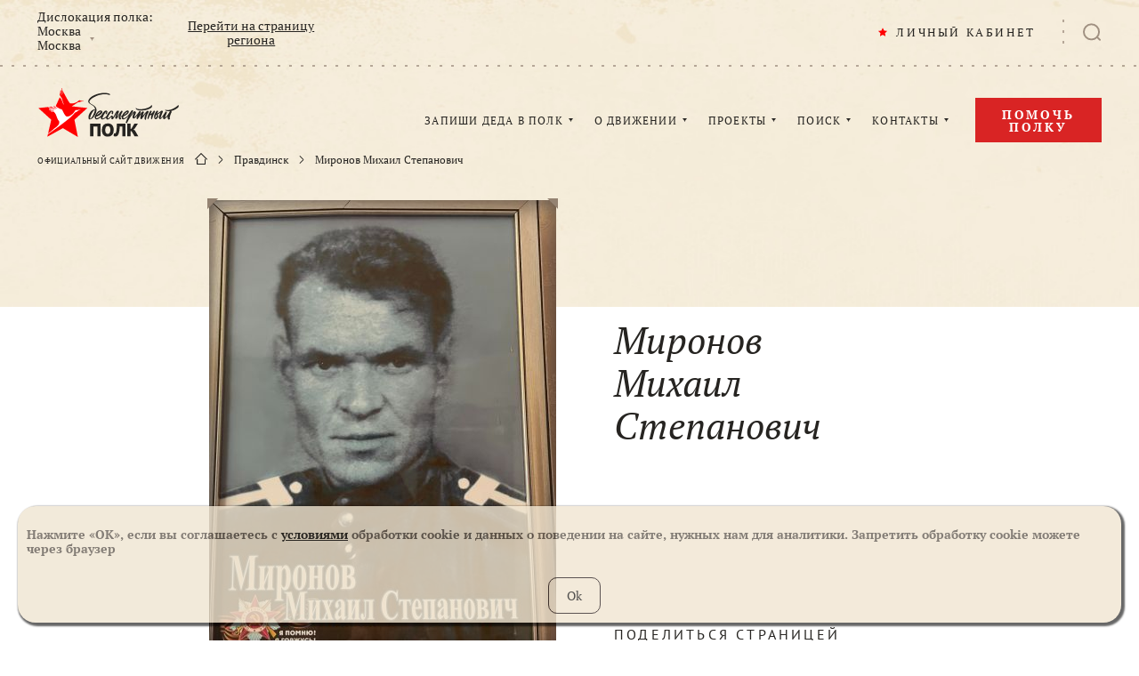

--- FILE ---
content_type: text/html; charset=utf-8
request_url: https://www.moypolk.ru/soldier/mironov-mihail-stepanovich-2
body_size: 9711
content:
<!DOCTYPE html>
<html lang="ru" xmlns:og="http://opengraphprotocol.org/schema/" xmlns:fb="http://www.facebook.com/2008/fbml">
<head>
    <meta charset="UTF-8" />
    <meta name="viewport" content="width=device-width,initial-scale=1,minimum-scale=1,maximum-scale=1,user-scalable=no" />

    <title>Бессмертный полк. Правдинск. Миронов Михаил Степанович</title>

    <meta http-equiv="x-dns-prefetch-control" content="on" />
    <link rel="dns-prefetch" href="//cdn.moypolk.ru" />
    <link rel="dns-prefetch" href="//mc.yandex.ru" />

    <link rel="shortcut icon" type="image/vnd.microsoft.icon" href="https://cdn.moypolk.ru/assets/icons/favicon/favicon.ico" />
    <link rel="apple-touch-icon" href="https://cdn.moypolk.ru/assets/icons/favicon/favicon-60x60.png" sizes="60x60" />
    <link rel="apple-touch-icon" href="https://cdn.moypolk.ru/assets/icons/favicon/favicon-96x96.png" sizes="96x96" />
    <link rel="apple-touch-icon" href="https://cdn.moypolk.ru/assets/icons/favicon/favicon-120x120.png" sizes="120x120" />
    <link rel="apple-touch-icon" href="https://cdn.moypolk.ru/assets/icons/favicon/favicon-144x144.png" sizes="144x144" />
    <link rel="apple-touch-icon" href="https://cdn.moypolk.ru/assets/icons/favicon/favicon-180x180.png" sizes="180x180" />

    <link rel="icon" type="image/png" href="https://cdn.moypolk.ru/assets/icons/favicon/favicon-192x192.png" sizes="192x192" />
    <link rel="icon" type="image/png" href="https://cdn.moypolk.ru/assets/icons/favicon/favicon-180x180.png" sizes="180x180" />
    <link rel="icon" type="image/png" href="https://cdn.moypolk.ru/assets/icons/favicon/favicon-144x144.png" sizes="144x144" />
    <link rel="icon" type="image/png" href="https://cdn.moypolk.ru/assets/icons/favicon/favicon-120x120.png" sizes="120x120" />
    <link rel="icon" type="image/png" href="https://cdn.moypolk.ru/assets/icons/favicon/favicon-96x96.png" sizes="96x96" />
    <link rel="icon" type="image/png" href="https://cdn.moypolk.ru/assets/icons/favicon/favicon-32x32.png" sizes="32x32" />
    <link rel="icon" type="image/png" href="https://cdn.moypolk.ru/assets/icons/favicon/favicon-16x16.png" sizes="16x16" />

    <meta name="keywords" content="Бессмертный полк" />
    <meta name="description" content="Бессмертный полк" />
    <meta property="og:title" content="Бессмертный полк. Правдинск. Миронов Михаил Степанович" />
    <meta property="og:description" content="Бессмертный полк" />
    <meta property="og:type" content="website" />
    <meta property="og:url" content="https://www.moypolk.ru/soldier/mironov-mihail-stepanovich-2" />
    <meta property="og:image" content="https://cdn.moypolk.ru/static/resize/w600/og_images/2023/997966.jpeg?updated=1683144723" />
            <meta property="og:image:width" content="600" />
        <meta property="og:image:height" content="450" />
        <meta name="csrf-token" content="aVhGtVnNVCfg58VWh6VLiSPodfQl5v99nrZW1wCK" />

    <link rel="image_src" href="https://cdn.moypolk.ru/static/resize/w600/og_images/2023/997966.jpeg?updated=1683144723" />
    <meta name="twitter:image" content="https://cdn.moypolk.ru/static/resize/w600/og_images/2023/997966.jpeg?updated=1683144723" />
    <meta name="twitter:image:src" content="https://cdn.moypolk.ru/static/resize/w600/og_images/2023/997966.jpeg?updated=1683144723" />
    <meta name="twitter:card" content="summary_large_image" />
    <meta name="twitter:title" content="Бессмертный полк. Правдинск. Миронов Михаил Степанович" />
    <meta name="twitter:description" content="Бессмертный полк" />
    <meta name="twitter:site" content="@moypolkru" />
    <meta property="vk:image" content="https://cdn.moypolk.ru/static/resize/w600/og_images/2023/997966.jpeg?updated=1683144723" />

            <link rel="stylesheet" href="https://cdn.moypolk.ru/styles/styles.min.css?ver=1.8.0" />

                    <script src="https://challenges.cloudflare.com/turnstile/v0/api.js" async defer></script>
        <script type="text/javascript">
        if (/MSIE \d|Trident.*rv:/.test(navigator.userAgent))
            document.write('<script src="https://cdn.moypolk.ru/scripts/svg4everybody.min.js"><\/script>');
        document.write('<script src="https://www.moypolk.ru/scripts/fitie.min.js"><\/script>');

                function checkRecaptcha(token) {
            document.getElementById('js-coordForm').submit();
        }
            </script>

    <style>
        .form__box_id {
            display: none;
        }
    </style>
</head>

<body class="body ">
<button type="button" class="up-button" id="js-upButton"></button>
<div id="PopupRegionsContainer"></div>
<input type="hidden" id="basePath" value="/">
<input type="hidden" id="userData" value="/ajax/user-data">
<header class="page-header" id="js-pageHeader">
    <div class="page-header__search-categories" id="js-phSearchCategory">
        <div class="page-header__search-form-title">
            В какой категории Вы хотите продолжить искать?
        </div>
        <a href="https://www.moypolk.ru/search" class="page-header__search-form-link  page-header__search-form-link--active js-search-link">Все категории</a>
<a href="https://www.moypolk.ru/search/soldiers" data-type="soldiers" class="page-header__search-form-link js-search-link">Истории ветеранов</a>
<a href="https://www.moypolk.ru/search/unknowns" data-type="unknowns" class="page-header__search-form-link js-search-link">Неизвестный солдат</a>
<a href="https://www.moypolk.ru/search/news" data-type="news" class="page-header__search-form-link js-search-link">Новости</a>
<!--<a href="https://www.moypolk.ru/search/finds" data-type="finds" class="page-header__search-form-link js-search-link">Объявления</a>-->
<a href="https://www.moypolk.ru/search/gauptvahta" data-type="gauptvahta" class="page-header__search-form-link js-search-link">Гауптвахта</a>
<a href="https://www.moypolk.ru/search/creations" data-type="creations" class="page-header__search-form-link js-search-link">Творчество</a>
<a href="https://www.moypolk.ru/search/users" data-type="users" class="page-header__search-form-link js-search-link">Пользователи</a>
<a href="https://www.moypolk.ru/search/results" data-type="results" class="page-header__search-form-link js-search-link">Результаты работы Центра Поисковой Работы</a>
<a href="https://www.moypolk.ru/search/forum" data-type="forum" class="page-header__search-form-link js-search-link">Поисковый портал</a>
<a href="https://www.moypolk.ru/search/podcasts" data-type="podcasts" class="page-header__search-form-link js-search-link">Подкасты</a>
<!--<a href="https://www.moypolk.ru/search/photo" data-type="photo" class="page-header__search-form-link js-search-link">Фото</a>-->
<a href="https://www.moypolk.ru/search/posts" data-type="posts" class="page-header__search-form-link js-search-link">Строй Бессмертного Полка</a>
    </div>
    <div class="page-header__wrapper">
        <div class="page-header__plank">
            <div class="page-header__plank-inner">
                <a href="/" class="page-header__plank-index-link">
                    <svg width="92" height="32">
                        <use xlink:href="https://www.moypolk.ru/assets/icons/symbols.svg#logo"
                             xmlns:xlink="http://www.w3.org/1999/xlink"></use>
                    </svg>
                </a>
                <button type="button" class="page-header__plank-btn  js-phFormBtn">
                    <svg class="page-header__search-svg" width="23" height="22">
                        <use xlink:href="https://www.moypolk.ru/assets/icons/symbols.svg#search"
                             xmlns:xlink="http://www.w3.org/1999/xlink"></use>
                    </svg>
                </button>
            </div>
            <button type="button" class="page-header__toggle" id="js-phPlankToggle"></button>
        </div>

        <div class="page-header__search" id="js-phSearch">
            <div class="page-header__search-container">

                <div class="page-header__search-forms">
                    <form action="/search" method="get" class="page-header__text-form" id="js-phTextForm">
                        <input type="search" name="s" class="page-header__search-input js-search-input" placeholder="Поиск" required id="js-phSearchInput" autocomplete="off" maxlength="100" minlength="2">
                        <button type="submit" class="page-header__search-submit">
                            <svg class="page-header__search-submit-svg" width="14" height="13">
                                <use xlink:href="https://www.moypolk.ru/assets/icons/symbols.svg#search"
                                     xmlns:xlink="http://www.w3.org/1999/xlink"></use>
                            </svg>
                            ПОИСК
                        </button>
                    </form>

            <form action="/search/ajax/photo/cache" method="POST" enctype="multipart/form-data" class="page-header__file-form  js-photoForm">
                <input type="hidden" name="_token" value="aVhGtVnNVCfg58VWh6VLiSPodfQl5v99nrZW1wCK" autocomplete="off">                <label class="page-header__file-btn" title="Поиск по фото">
                  <svg class="page-header__file-svg" width="20" height="18">
                    <use xlink:href="https://www.moypolk.ru/assets/icons/symbols.svg#photo" xmlns:xlink="http://www.w3.org/1999/xlink"></use>
                  </svg>
                  <input type="file" accept="image/jpeg,image/png" name="photofile" class="page-header__file-input js-photoInput">
                </label>
                <span class="page-header__file-error  js-photoError"></span>
            </form>
        </div>

                <a href="/search" class="page-header__search-link">РАСШИРЕННЫЙ ПОИСК</a>

                <button type="button" class="page-header__search-close" id="js-phSearchClose"></button>
            </div>
        </div>

        <div class="page-header__inner" id="js-phInner">
            <div class="page-header__location">
                <div class="page-header__location-choice">
                    <span class="page-header__location-title">Дислокация полка:</span>
                    <a href="/api/regions" class="page-header__location-name"
                       id="js-regionsOpen">
                        <span class="page-header__location-region js-txt_region_name">Москва</span>
                        <span class="page-header__location-city js-txt_region_city">Москва</span>
                    </a>
                </div>
                <a href="/moscow" class="page-header__location-link js-lnk_region_url">
                    Перейти на страницу региона
                </a>
            </div>

            <div class="page-header__notifications-wrapper" id="js-phNotificationsWrapper">
                <div class="notifications" id="js-notifications">
                    <button type="button" class="notifications__btn" id="js-notificationsBtn">
                        <svg class="notifications__svg" width="20" height="22">
                            <use xlink:href="https://www.moypolk.ru/assets/icons/symbols.svg#bell"
                                 xmlns:xlink="http://www.w3.org/1999/xlink"></use>
                        </svg>
                        <div class="notifications__counter" id="js-notifCounter"></div>
                    </button>
                    <div class="notifications__container">
                        <div class="notifications__header">
                                <span class="notifications__heading">
                                    УВЕДОМЛЕНИЯ
                                </span>
                            <a class="notifications__clear" href="#" id="js-allNotifRead">Все прочитано</a>
                        </div>
                        <div class="notifications__scroll" id="js-navNotificationsScroll">
                            <div class="notifications__list" id="js-navNotificationsList">
                                <div class="notifications__notice" style="display: none" id="js-notifHidden" ></div>
                            </div>
                        </div>
                    </div>
                </div>
            </div>

            <div class="page-header__personal" id="js-pageHeaderPersonal">
                <a class="page-header__personal-link js-lnk_user">
                    <svg class="page-header__personal-link-svg" width="10" height="10">
                        <use xlink:href="https://www.moypolk.ru/assets/icons/symbols.svg#star" xmlns:xlink="http://www.w3.org/1999/xlink"></use>
                    </svg>
                    <span class="js-txt_name">ЛИЧНЫЙ КАБИНЕТ</span>
                </a>
                <div class="emerge  emerge--personal">
                    <a class="emerge__link js-lnk_user">
                        МОЙ ПРОФИЛЬ
                    </a>
                    <a class="emerge__link  js-lnk_user_stories">
                        МОИ ИСТОРИИ
                        <span class="emerge__counter js-txt_stories"></span>
                    </a>
                    <a class="emerge__link  js-lnk_user_marks">
                        МОИ ЗАКЛАДКИ
                        <span class="emerge__counter js-txt_marks"></span>
                    </a>
                    <a class="emerge__link  js-lnk_user_standers">
                        ШТЕНДЕР
                        <span class="emerge__counter js-txt_standers"></span>
                    </a>
                    <a class="emerge__link js-lnk_user_unknown">
                        НЕИЗВЕСТНЫЙ СОЛДАТ
                        <span class="emerge__counter js-txt_unknown"></span>
                    </a>
                    <a class="emerge__link js-lnk_admin_url">
                        АДМИНИСТРИРОВАНИЕ
                    </a>
                    <a href="/logout" class="emerge__link">ВЫХОД</a>
                </div>
            </div>

            <button type="button" class="page-header__search-btn  js-phFormBtn">
                <svg class="page-header__search-svg" width="20" height="20">
                    <use xlink:href="https://www.moypolk.ru/assets/icons/symbols.svg#search" xmlns:xlink="http://www.w3.org/1999/xlink"></use>
                </svg>
            </button>
            <div class="page-header__collapsed" id="js-phCollapsed">
                <nav class="nav">
                    <a href="/" class="nav__index-link">
                        <svg class="nav__index-link-svg" width="292" height="100">
                            <use xlink:href="https://www.moypolk.ru/assets/icons/symbols.svg#logo"
                                 xmlns:xlink="http://www.w3.org/1999/xlink"></use>
                        </svg>
                    </a>
                    <div class="nav__list">
                        <div class="nav__item">
                            <a href="/soldier/create1" class="nav__link">ЗАПИШИ ДЕДА В ПОЛК</a>
                            <div class="emerge">
                                <a href="/instrukcii" class="emerge__link">КАК ЗАПИСАТЬ
                                    ИСТОРИЮ
                                    <br>(ИНСТРУКЦИЯ)</a>
                                <a href="/stender/create" class="emerge__link">СОЗДАТЬ ШТЕНДЕР</a>
                            </div>
                        </div>
                        <div class="nav__item">
                            <a href="/letopis-polka" class="nav__link">О ДВИЖЕНИИ</a>
                            <div class="emerge  emerge--col">
                                <div class="emerge__col">
                                    <a href="/ustav-polka" class="emerge__link">УСТАВ</a>
                                    <a href="/letopis-polka" class="emerge__link">ЛЕТОПИСЬ</a>
                                    <a href="/news" class="emerge__link">НОВОСТИ
                                        ПОЛКА</a>
                                    <a href="/admin/donate?show=oferta" class="emerge__link">ПУБЛИЧНАЯ ОФЕРТА</a>
                                </div>
                                <div class="emerge__col">
                                    <a href="/moscow/news"
                                       class="emerge__link">НОВОСТИ РЕГИОНА</a>
                                    <a href="/faq" class="emerge__link">ВОПРОС-ОТВЕТ</a>
                                    <a href="/gauptvahta" class="emerge__link">ГАУПТВАХТА</a>
                                    <a href="/gallery" class="emerge__link">ФОТО, ВИДЕО</a>
                                </div>
                            </div>
                        </div>
                        <div class="nav__item">
                            <span class="nav__link">ПРОЕКТЫ</span>
                            <div class="emerge">

                                <a href="https://www.moypolk.ru/posts" class="emerge__link">СТРОЙ БЕССМЕРТНОГО ПОЛКА</a>

                                <!-- <a href="/creation" class="emerge__link">ВАШЕ
                                    ТВОРЧЕСТВО</a> -->
                                <a href="/podcasts" class="emerge__link">ПОДКАСТЫ</a>
                                <a href="/forum" class="emerge__link">ПОИСКОВЫЙ ПОРТАЛ</a>
                                <a href="/soldier/unknown" class="emerge__link">НЕИЗВЕСТНЫЙ СОЛДАТ</a>
                                <a href="http://lyubov.moypolk.ru/" class="emerge__link">ЛЮБОВЬЮ ПОБЕДИВ ВОЙНУ</a>
                            </div>
                        </div>
                        <div class="nav__item">
                            <a href="/search" class="nav__link">ПОИСК</a>
                            <div class="emerge">
                                <a href="/centr-poiskovoy-raboty-bessmertnogo-polka" class="emerge__link">ЦЕНТР ПОИСКОВОЙ
                                    РАБОТЫ</a>
                                <a href="/rekomendacii-po-poisku" class="emerge__link">РЕКОМЕНДАЦИИ ПО
                                    ПОИСКУ</a>
                                <a href="/resource" class="emerge__link">ПОИСК ПО ДРУГИМ
                                    РЕСУРСАМ</a>
                                <a href="/search/photo" class="emerge__link">ПОИСК ПО ФОТО</a>
                            </div>
                        </div>
                        <div class="nav__item">
                            <a href="/press-centr" class="nav__link">КОНТАКТЫ</a>
                            <div class="emerge  emerge--r1020">
                                <a href="/moscow/coordinator"
                                   class="emerge__link">ШТАБ ПОЛКА</a>
                                <!-- <a href="/kak-stat-partnerom-polka" class="emerge__link">КАК СТАТЬ КООРДИНАТОРОМ
                                    ПОЛКА</a> -->
                            </div>
                        </div>
                    </div>
                </nav>
                <a href="/admin/donate" class="page-header__help-link  btn2">
                    Помочь полку
                </a>

                <div class="breadcrumbs">
                    <span class="breadcrumbs__title">ОФИЦИАЛЬНЫЙ САЙТ ДВИЖЕНИЯ</span>
                                            <div class="breadcrumbs__link-wrapper  breadcrumbs__link-wrapper--index">
                            <a href="/" class="breadcrumbs__link">
                                <svg class="breadcrumbs__index-svg" width="14" height="13">
                                    <use xlink:href="https://www.moypolk.ru/assets/icons/symbols.svg#home" xmlns:xlink="http://www.w3.org/1999/xlink"></use>
                                </svg>
                            </a>
                        </div>
                                                    <div class="breadcrumbs__link-wrapper">
                                <a href=/pravdinsk class="breadcrumbs__link">Правдинск</a>
                            </div>
                                                    <div class="breadcrumbs__link-wrapper">
                                <a  class="breadcrumbs__link">Миронов Михаил Степанович</a>
                            </div>
                                                            </div>
            </div>
        </div>
    </div>
    </header>

    <main class="main  main--soldier">
        <div class="soldier">
                      <div class="soldier__container">
                <div class="soldier__header">
                    <div class="soldier__photo">
                        <div class="soldier__photo-wrapper">
                            <div class="soldier__photo-inner"></div>
                            <img src="https://cdn.moypolk.ru/static/resize/w390/soldiers/photo/2023/05/03/c34bddffc48b0c5cfc03dc0f55cb805f.jpg"
                                 alt="Миронов Михаил Степанович" class="soldier__header-image">
                                                    </div>
                        <time datetime="2023-05-03 19:29:06"
                              class="soldier__header-time">03.05.2023</time>
                        
                        
                        
                        
                        
                        
                    </div>
                    <div class="soldier__header-info">
                                                <div class="soldier__name">
                                                            <span>
                                    Миронов
                                </span>
                                <br>
                                                            <span>
                                    Михаил
                                </span>
                                <br>
                                                            <span>
                                    Степанович
                                </span>
                                <br>
                                                    </div>
                        <div class="soldier__militaty-info">
                            <span class="soldier__header-rank"></span>
                                                        <span class="soldier__header-militaty-speciality"></span>
                        </div>
                        <div class="soldier__header-life-years">
                            <span class="soldier__header-birthday"></span>
                        </div>
                        <h3 class="soldier__share-title">ПОДЕЛИТЬСЯ СТРАНИЦЕЙ</h3>
<div class="share-links share-links--wide">
    <a class="share-links__link  sharer" data-sharer="vk" data-url="https://www.moypolk.ru/soldier/mironov-mihail-stepanovich-2" data-title="Бессмертный полк. Правдинск. Миронов Михаил Степанович" data-image="https://cdn.moypolk.ru/static/resize/w600/og_images/2023/997966.jpeg?updated=1683144723">Вконтакте
    <svg height="18" width="30" class="share-links__svg">
        <use xlink:href="https://www.moypolk.ru/assets/icons/symbols.svg#soc-vk" xmlns:xlink="http://www.w3.org/1999/xlink"></use>
    </svg>
</a>
<a class="share-links__link  sharer" data-sharer="okru" data-url="https://www.moypolk.ru/soldier/mironov-mihail-stepanovich-2" data-title="Бессмертный полк. Правдинск. Миронов Михаил Степанович">Одноклассники
    <svg height="12" width="18" class="share-links__svg">
        <use xlink:href="https://www.moypolk.ru/assets/icons/symbols.svg#soc-ok" xmlns:xlink="http://www.w3.org/1999/xlink"></use>
    </svg>
</a></div>                    </div>
                </div>
                            </div>
                            <div class="soldier__info">
                    <div class="soldier__info-wrapper">
                                                    <div class="soldier__info-item">
                                Регион
                                <span class="soldier__info-value" id="soldierRegion">Калининградская область</span>
                            </div>
                                                                                                    <div class="soldier__info-item">
                                Населенный пункт:
                                <span class="soldier__info-value" id="soldierLocality">Правдинск</span>
                            </div>
                                                                                                                                                                    </div>
                    <div class="smoke  smoke--small  js-smoke"></div>
                </div>
                                    <div class="soldier__memories">
                            </div>
                                                                                                                        <div class="soldier__about">
                <div class="soldier__about-wrapper">
                    <h2 class="soldier__block-title">Автор страницы солдата</h2>
                    <div class="soldier__about-info">
                                                    <div class="soldier__about-item">
                                <span class="soldier__about-heading">Страницу солдата ведёт:</span>
                                <div class="soldier__autor-name">
                                                                            <a href="/user/1072773"
                                           class="soldier__region-link">Бойченюк Владимир Васильевич</a>
                                    
                                    
                                                                    </div>
                            </div>
                                                                            <div class="soldier__about-item">
                                <span class="soldier__about-heading">История солдата внесена в регионы:</span>
                                <div class="soldier__region-links">
                                                                            <a href="https://www.moypolk.ru/pravdinsk"
                                                                                            class="soldier__region-link">Калининградская область, Правдинск
                                                                                        </a>
                                                                    </div>
                            </div>
                                            </div>
                                        <div class="soldier__about-links">
                                                    <a href="/contact?id=1072773&amp;soldier_id=997966"
                               class="soldier__about-link  btn">
                                <span class="btn__inner">СВЯЗАТЬСЯ С АВТОРОМ</span>
                            </a>
                                                                    </div>
                </div>
                <div class="smoke  smoke--small  js-smoke"></div>
            </div>
                    </div>
    </main>

        <script src="https://cdn.moypolk.ru/scripts/jquery-3.2.1.min.js"></script>
        <script src="https://cdn.moypolk.ru/scripts/jquery.dotdotdot.min.js"></script>
        <script src="https://cdn.moypolk.ru/scripts/jquery.overlayScrollbars.min.js"></script>
        <script src="https://cdn.moypolk.ru/scripts/jquery.magnific-popup.min.js"></script>
        <script src="https://cdn.moypolk.ru/scripts/sharer.min.js"></script>
        <script src="https://cdn.moypolk.ru/scripts/jquery.validate.min.js"></script>
    <script src="https://cdn.moypolk.ru/scripts/jquery.validate-advance.min.js?v=1.5.8"></script>
            <script src="https://cdn.moypolk.ru/scripts/pixi.min.js"></script>
    <script src="https://cdn.moypolk.ru/scripts/smoke.min.js"></script>
        <script src="https://cdn.moypolk.ru/scripts/js.cookie.min.js"></script>
    <script src="https://cdn.moypolk.ru/scripts/main.min.js?v=1.6.10"></script>

    <script src="https://cdn.moypolk.ru/scripts/manifest.js"></script>
    <script src="https://cdn.moypolk.ru/scripts/vendor.js"></script>
    <script src="https://cdn.moypolk.ru/scripts/application.js?v=1.95"></script>
    <script src="https://cdn.moypolk.ru/scripts/search.js?v=1.13"></script>

    <script>
        var link;
        /**
         *
         * Запрос на добавление закладки в профиль
         *
         */
        $(document).ready(function () {
            if (0) { // если авторизованный пользователь - показываем кнопку "Добавить/Удалить закладку"
                var bookmarkClass = '.soldier__header-bookmark-btn, .to-bookmark';
                var del = false;

                setBookmarkButtons(del);
                $(bookmarkClass).css({'opacity': '1', 'visibility': 'visible'});

                $(bookmarkClass).click(function () {
                    $.ajax({
                        type: "POST",
                        url: url,
                        data: {
                            'soldier_id': "997966",
                        },
                        headers: {
                            'X-CSRF-TOKEN': $('[name=_token]').val()
                        },
                    })
                        .fail(function (data) {
                            // alert("Обнаружены ошибки: " + data.responseJSON.error)
                            console.log(data);
                        })
                        .done(function (data) {
                            setBookmarkButtons(data.id !== undefined);

                            var span = $('#ajax-upd-count-bookmark');
                            var num = parseInt(span.text());
                            if (data.id) {
                                if (num || num == 0) {
                                    span.text(++num);
                                }
                            } else {
                                if (num) {
                                    span.text(--num);
                                }
                            }
                        });
                    return false;
                });
            }

        });

        /**
         *
         * @param delete_bookmarks - если == true нужна кнопка Удалить. Иначе - Добавить
         */
        function setBookmarkButtons(delete_bookmarks) {
            var text;

            if (delete_bookmarks) {
                text = "УДАЛИТЬ ИЗ ЗАКЛАДОК";
                url = "/user/ajax/mark/delete/997966";
            } else {
                text = "ДОБАВИТЬ В ЗАКЛАДКИ";
                url = "/user/ajax/mark/add";
            }
            $('.soldier__header-bookmark-btn .btn__inner, .to-bookmark .btn__inner').html(text)
        }
    </script>

<input type="hidden" id="regionsPath" value="/api/regions.json">
    <style>
    .eu-popup{
        position:fixed;
        display: flex;
        justify-content: center;
        align-items: center;
        align-content: center;
        padding: 10px 10px 20px 10px;
        z-index: 4242;
        flex-wrap: wrap;
        background-color: #f0e5d1;
        box-shadow: 2px 2px 2px 2px rgba(0,0,0,0.75);
        margin: 20px;
        border-radius: 20px;
        bottom: 0px;
        color: #655d54;
        opacity: 0.8;
        font-size: 14px; 
    }
    .eu-popup-button {
        background-color: #f0e5d1;
        padding: 10px;
        padding-left: 20px;
        padding-right: 20px;
        border: 1px #332827 solid;
        border-radius: 10px;
        font-size: 14px;
        line-height: 1.5;
    }

    .eu-popup-button:last-child {
        margin-left: 10px;
    }

    .eu-popup-button:hover {
        background-color: #e4d7c3;
        cursor: pointer;
    }
</style>

<div id="eu-cookie-consent" style="" class="eu-popup">
    
            <div style="width: 100%">
            <p>
                <b>
                    
                                            Нажмите «ОК», если вы соглашаетесь с <a target="_blank" href="/documents/Politika_obrabotki_personalnyh_dannyh.pdf">условиями</a> обработки cookie и данных о поведении на сайте, нужных нам для аналитики. Запретить обработку cookie можете через браузер
                                    </b>
            </p>
        </div>
        
    
    <script>
        function euCookieConsentSetCheckboxesByClassName(classname) {
            checkboxes = document.getElementsByClassName('eu-cookie-consent-cookie');
            for (i = 0; i < checkboxes.length; i++) {
                checkboxes[i].setAttribute('checked', 'checked');
                checkboxes[i].checked = true;
            }
            //document.getElementById("eu-cookie-consent-form").requestSubmit();
            saveCookie();
            var cookie_date = new Date();
            cookie_date.setYear(cookie_date.getFullYear() + 1);
            //let name = 'moypolk_cookie_consent'
            //document.cookie = "name="+name+";expires=" + cookie_date.toUTCString();
            document.cookie = "name='moypolkcookie';expires=" + cookie_date.toUTCString();
            document.getElementById("eu-cookie-consent").style.display = "none";
            
        }
        function saveCookie(){
            let token = $('csrf-token').attr("content");
            $.ajax({
                url: "/saveTheCookie",
                type: 'POST',
                data: {
                    '_csrf-frontend': token,
                },
                success: function (response) {
                    console.log("saveCookie success");
                    //console.log("saveCookie response: ", response);
                    return true;
                },
                error: function( jqXHR, textStatus, errorThrown) {
                    console.log("saveCookie error status:", textStatus);
                    console.log("saveCookie error thrown:", errorThrown);
                }
            });
        };
    </script>

    
    <form action="/saveTheCookie" method="POST" id="eu-cookie-consent-form">
        <div style="margin-top: 20px;">
                            <a class="eu-popup-button"
                        onclick="euCookieConsentSetCheckboxesByClassName('eu-cookie-consent-cookie');">
                                            Ok
                                    </a>
                                </div>
    </form>
</div>

    <footer class="page-footer">
  <div class="clouds clouds--b"></div>
        <div class="page-footer__container">
            <svg class="page-footer__logo" width="174" height="60">
                <use xlink:href="https://www.moypolk.ru/assets/icons/symbols.svg#logo"
                     xmlns:xlink="http://www.w3.org/1999/xlink"></use>
            </svg>
            <p class="page-footer__slogan">ОНИ ДОЛЖНЫ ИДТИ ПОБЕДНЫМ
                <br>СТРОЕМ В ЛЮБЫЕ ВРЕМЕНА</p>
            <ul class="page-footer__links">
                <li class="page-footer__item">
                    <a href="/" class="page-footer__link">ГЛАВНАЯ</a>
                </li>
                <li class="page-footer__item">
                    <a href="/forum" class="page-footer__link">ПОИСКОВЫЙ ПОРТАЛ</a>
                </li>
                <li class="page-footer__item">
                    <a href="/gauptvahta" class="page-footer__link">НАРУШЕНИЕ УСТАВА</a>
                </li>
                <li class="page-footer__item">
                    <a href="/letopis-polka" class="page-footer__link">О ПРОЕКТЕ</a>
                </li>

                <li class="page-footer__item">
                    <a href="/soldier/unknown" class="page-footer__link">НЕИЗВЕСТНЫЙ СОЛДАТ</a>
                </li>
                <li class="page-footer__item">
                    <a href="/news" class="page-footer__link">НОВОСТИ ДВИЖЕНИЯ</a>
                </li>
                <li class="page-footer__item">
                    <a href="/page/documents" class="page-footer__link">ДОКУМЕНТЫ</a>
                </li>
                <li class="page-footer__item">
                    <a href="/faq" class="page-footer__link">ВОПРОС-ОТВЕТ</a>
                </li>

                <li class="page-footer__item">
                    <a href="https://www.moypolk.ru/moscow/soldiers" class="page-footer__link js-regionsoldiers">ИСТОРИИ</a>
                </li>
                <li class="page-footer__item">
                    <a href="/gallery" class="page-footer__link">ФОТО, ВИДЕО</a>
                </li>
                <li class="page-footer__item">
                    <a href="/admin/donate" class="page-footer__link">ПОМОЧЬ ДВИЖЕНИЮ</a>
                </li>
                <li class="page-footer__item">
                    <a href="/press-centr" class="page-footer__link">КОНТАКТЫ</a>
                </li>
                <li class="page-footer__item">
                    <a href="/sitemap" class="page-footer__link">КАРТА САЙТА</a>
                </li>
                <li class="page-footer__item">
                    <a href="/podcasts" class="page-footer__link">ПОДКАСТЫ</a>
                </li>
                <li class="page-footer__item">
                    <a href="/search" class="page-footer__link">ПОИСК</a>
                </li>
                <li class="page-footer__item">
                    <!-- <a href="/admin/coordinator" class="page-footer__link">КООРДИНАТОРЫ</a> -->
                </li>
            </ul>
        </div>
        <div class="page-footer__delimiter  page-footer__delimiter--firrst"></div>
        <div class="page-footer__second">
            <div class="page-footer__subscribe">
                <h4 class="page-footer__heading">ПОДПИШИТЕСЬ НА НОВОСТИ И ОБНОВЛЕНИЯ</h4>
                <form class="page-footer__subscribe-form" id="js-footerSubscribe">

                    <input type="text" name="email" class="page-footer__subscribe-input" placeholder="ВАШ E-MAIL" required>
                    <button type="submit" class="page-footer__subscribe-submit">ПОДПИСАТЬСЯ</button>
                </form>
                <div class="search__form__msg search__form__msg--agreement">
                    Нажимая на кнопку "ПОДПИСАТЬСЯ", Вы соглашаетесь получать информационные рассылки от РИПОД "БЕССМЕРТНЫЙ ПОЛК" (ИНН: 7017997033)
                </div>

                <div class="page-footer__subscribe-msg  success-msg">
                    <span class="success-msg__row-1">Спасибо!</span>
                    <span class="success-msg__row-2">Ваша подписка оформлена</span>
                </div>
                <div class="page-footer__subscribe-error  success-msg">
                    <span class="success-msg__row-1">Ошибка!</span>
                    <span class="success-msg__row-2">Пожалуйста, попробуйте позже.</span>
                </div>
            </div>
            <div class="page-footer__social">
                <h4 class="page-footer__heading">ПРИСОЕДИНЯЙТЕСЬ К НАМ</h4>
                <div class="page-footer__social-links">
                    
                    <a href="https://vk.com/moypolk" class="page-footer__social-link" target="_blank" rel="nofollow">Вконтакте
                        <svg height="22" width="32"
                             class="page-footer__social-link-svg  page-footer__social-link-svg--vk">
                            <use xlink:href="https://www.moypolk.ru/assets/icons/symbols.svg#soc-vk"
                                 xmlns:xlink="http://www.w3.org/1999/xlink"></use>
                        </svg>
                    </a>
                    
                    
                                        
                    







                    
                    







                    
                    
                    <a href="https://www.youtube.com/moypolk?sub_confirmation=1" class="page-footer__social-link" target="_blank" rel="nofollow">Ютуб
                        <svg height="22" width="29"
                             class="page-footer__social-link-svg  page-footer__social-link-svg--ytb">
                            <use xlink:href="https://www.moypolk.ru/assets/icons/symbols.svg#soc-youtube"
                                 xmlns:xlink="http://www.w3.org/1999/xlink"></use>
                        </svg>
                    </a>
                    
                    <a href="https://zen.yandex.ru/id/5a8aff15865165dfbdd603ec" class="page-footer__social-link" target="_blank" rel="nofollow">Zen
                        <svg height="22" width="22" class="page-footer__social-link-svg  page-footer__social-link-svg--zen">
                            <use xlink:href="https://www.moypolk.ru/assets/icons/symbols.svg#soc-zen" xmlns:xlink="http://www.w3.org/1999/xlink"></use>
                        </svg>
                    </a>
                    
                    <a href="https://t.me/moypolk" target="_blank" rel="nofollow noreferrer noopener" class="page-footer__social-link">Телеграм
                        <svg height="27" width="26"
                            class="page-footer__social-link-svg  page-footer__social-link-svg--fb">
                            <use xlink:href="https://www.moypolk.ru/assets/icons/symbols.svg#telegram"
                            mlns:xlink="http://www.w3.org/1999/xlink"></use>
                        </svg>
                    </a>
                    <a href="https://tamtam.chat/moypolk" class="page-footer__social-link  page-footer__social-link--tamtam" target="_blank" rel="nofollow">ТамТам
                        <svg height="22" width="36"
                             class="page-footer__social-link-svg  page-footer__social-link-svg--tamtam">
                            <use xlink:href="https://www.moypolk.ru/assets/icons/symbols.svg#soc-tam"
                                 xmlns:xlink="http://www.w3.org/1999/xlink"></use>
                        </svg>
                    </a>
                    
                    <a href="https://ok.ru/moypolkru" class="page-footer__social-link" target="_blank" rel="nofollow">OK
                        <svg height="22" width="13" class="page-footer__social-link-svg  page-footer__social-link-svg--ok">
                            <use xlink:href="https://www.moypolk.ru/assets/icons/symbols.svg#soc-ok" xmlns:xlink="http://www.w3.org/1999/xlink"></use>
                        </svg>
                    </a>
                                    </div>
            </div>
        </div>
        <div class="page-footer__delimiter"></div>
        <div class="page-footer__third">










            <div class="page-footer__info">
                <svg class="page-footer__info-icon" width="57" height="50">
                    <use xlink:href="https://www.moypolk.ru/assets/icons/symbols.svg#bird" xmlns:xlink="http://www.w3.org/1999/xlink"></use>
                </svg>

                <p class="page-footer__text">
                    В соответствии с Законом РФ «О персональных данных» все персональные данные сайта moypolk.ru хранятся на серверах на территории РФ. Услуги предоставляются на основании соответствующих договоров.
                </p>
            </div>
        </div>
        <div class="page-footer__vault">
            <div class="page-footer__copyright"><span class="page-footer__copyright-symbol">Ⓒ</span> moypolk.ru
                Бессмертный
                полк
            </div>
            <div class="page-footer__terms-of-use">
                                <a class="page-footer__terms-of-use-link" target="_blank" href="/documents/Politika_obrabotki_personalnyh_dannyh.pdf">Политика обработки персональных данных</a>
                <a class="page-footer__terms-of-use-link" target="_blank" href="/documents/Polzovatelskoe_soglashenie.pdf">Пользовательское соглашение</a>
            </div>
            <a href="http://gitinsky.com/" target="_blank" class="page-footer__copyright  page-footer__copyright--link">Поддержка сайта — DevOps-аутсорсинг Git in Sky</a>
        </div>
        
    </footer>

<!-- Yandex.Metrika counter -->
<script type="text/javascript" >
    (function(m,e,t,r,i,k,a){m[i]=m[i]||function(){(m[i].a=m[i].a||[]).push(arguments)};
        m[i].l=1*new Date();k=e.createElement(t),a=e.getElementsByTagName(t)[0],k.async=1,k.src=r,a.parentNode.insertBefore(k,a)})
    (window, document, "script", "https://mc.yandex.ru/metrika/tag.js", "ym");

    ym(28990935, "init", {
        clickmap:true,
        trackLinks:true,
        accurateTrackBounce:true,
        webvisor:true
    });
</script>
<noscript><div><img src="https://mc.yandex.ru/watch/28990935" style="position:absolute; left:-9999px;" alt="" /></div></noscript>
<!-- /Yandex.Metrika counter -->


<script>
    $('.page-footer__subscribe-submit').click(()=> {
        $.ajax({
            type: "POST",
            url: "/ajax/add_subscribe",
            data:  {
                'email': $('.page-footer__subscribe-input').val(),
            },
            dataType: 'json',
            headers: {
                'X-CSRF-TOKEN': "aVhGtVnNVCfg58VWh6VLiSPodfQl5v99nrZW1wCK"
            },
        })
        .done(function(data) {
            $('.page-footer__subscribe-msg-1').text(data.message1);
            $('.page-footer__subscribe-msg-2').text(data.message2);
            $('.page-footer__subscribe-msg').addClass('success-msg--active');
        })
        .fail(function (response) {
            let text;
            if (typeof response.responseJSON.errors != 'undefined' && response.responseJSON.errors.email.length) {
                text = response.responseJSON.errors.email[0];
            } else {
                text = 'Произошла ошибка.';
            }
            $('input[name=subscribe-email]').after('<label id="email-error" class="error" for="email" style="display: block">'
                + text +
                '</label>');
        });
        return false;
    })
</script>

</body>

</html>
